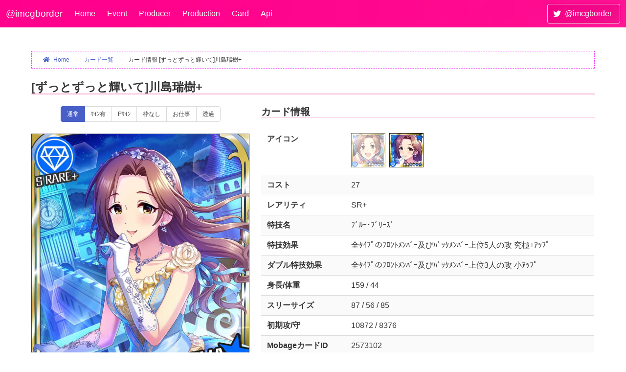

--- FILE ---
content_type: text/html; charset=utf-8
request_url: https://www.pink-check.school/card/detail/3f37e75657a24483f4b6ce219b20478b
body_size: 5991
content:
<!DOCTYPE html>
<html prefix="og: http://ogp.me/ns#" lang="ja">
<head>
    <meta charset="utf-8" />
    <meta http-equiv="content-language" content="ja">
    <link rel="apple-touch-icon" sizes="180x180" href="/image/favicon.ico/apple-touch-icon.png?v=4.1">
<link rel="icon" type="image/png" sizes="32x32" href="/image/favicon.ico/favicon-32x32.png?v=4.1">
<link rel="icon" type="image/png" sizes="16x16" href="/image/favicon.ico/favicon-16x16.png?v=4.1">
<link rel="manifest" href="/image/favicon.ico/site.webmanifest?v=4.1">
<link rel="mask-icon" href="/image/favicon.ico/safari-pinned-tab.svg?v=4.1" color="#5bbad5">
<link rel="shortcut icon" href="/image/favicon.ico/favicon.ico?v=4.1">
<meta name="msapplication-TileColor" content="#2b5797">
<meta name="msapplication-config" content="/image/favicon.ico/browserconfig.xml?v=4.1">
<meta name="theme-color" content="#ffffff">

    <!-- Google Analytics -->
    <script>
        window.ga = window.ga || function () { (ga.q = ga.q || []).push(arguments) }; ga.l = +new Date;
        ga('create', 'UA-126101648-1', 'auto');
        ga('send', 'pageview');
    </script>
    <script async src='https://www.google-analytics.com/analytics.js'></script>
    <!-- End Google Analytics -->

    <meta name="viewport" content="width=device-width, initial-scale=1.0" />
    <meta property="og:title" content="カード情報 [ずっとずっと輝いて]川島瑞樹&#x2B; - デレマスボーダーbot (@imcgborder)" />
    <meta name="twitter:card" content="summary" />
    <meta name="twitter:site" content="デレマスボーダーbot (@imcgborder)" />
        <meta property="og:image" content="/image/card/miniiconnoframe/3f37e75657a24483f4b6ce219b20478b.jpg" />
    <title>カード情報 [ずっとずっと輝いて]川島瑞樹&#x2B; - デレマスボーダーbot (@imcgborder)</title>
    
        <link rel="stylesheet" href="/css/imcgborder.css?v=y2-G7lBAsoCeVdjbEqTE-bbXz5LehLtx2DEtsbzmxVM" />
    <link rel="stylesheet" href="/css/imcgborder_bulma.min.css?v=Dj1Df-JHHdSX3iqoV1fMxfoMb_VPI-HKUFZ1gTV3LCM" />
    <link rel="stylesheet" href="/css/bulma/bulma-extensions.min.css?v=RuPsE2zPsNWVhhvpOcFlMaZ1JrOYp2uxbFmOLBYtidc" />
    <link rel="stylesheet" href="/css/bulma/bulma-checkradio.min.css?v=ej-83V4GB9ok2X22EvJ_ggEzzJ-gaZjm7G_Neq7wboQ" />
    <link rel="stylesheet" href="https://cdnjs.cloudflare.com/ajax/libs/animate.css/4.1.1/animate.min.css" />
    <link rel="stylesheet" href="/lib/fontawesome/css/all.min.css?v=mUZM63G8m73Mcidfrv5E-Y61y7a12O5mW4ezU3bxqW4" />
    <link rel="stylesheet" href="https://cdn.jsdelivr.net/npm/ag-grid-community@31.3.4/styles/ag-grid.css" />
    <link rel="stylesheet" href="https://cdn.jsdelivr.net/npm/ag-grid-community@31.3.4/styles/ag-theme-balham.css" />
    
    <style>
        p + h3 {
            margin-top: 2rem;
        }

        .tanzaku p {
            text-align: center;
        }

        .sameIdolCards {
            margin-top: 1.5rem;
        }
        .sameIdolCards p {
            font-size: 90%;
        }

        #trade-grid {
            margin-bottom: 0.5rem;
        }
        .trade-links {
            margin: 1rem 0;
        }

        .second-idol-icon {
            margin-left: 0.5rem;
        }

        .pair-card {
            opacity: 0.5;
        }
        .pair-card:hover {
            opacity: 1.0;
        }
    </style>

</head>
<body>
    <header class="navbar is-cute" role="navigation" aria-label="main navigation">
        <div class="navbar-brand">
            <a class="navbar-item nav-title" href="/">@imcgborder</a>
            <a role="button" class="navbar-burger" data-target="navMenu" aria-label="menu" aria-expanded="false">
                <span aria-hidden="true"></span>
                <span aria-hidden="true"></span>
                <span aria-hidden="true"></span>
            </a>
        </div>
        <div class="navbar-menu">
            <div class="navbar-start">
                <a class="navbar-item" href="/">Home</a>
                <a class="navbar-item" href="/event">Event</a>
                <a class="navbar-item" href="/producer">Producer</a>
                <a class="navbar-item" href="/production">Production</a>
                <a class="navbar-item" href="/card">Card</a>
                <a class="navbar-item" href="/api/v2/index">Api</a>
            </div>
            <div class="navbar-end">
                <div class="navbar-item"><a class="button is-deep-cute" href="https://twitter.com/imcgborder"><span class="icon"><i class="fab fa-twitter"></i></span><span>@imcgborder</span></a></div>
            </div>
        </div>
    </header>
    <div class="main">
        
        
        
<section class="section">
    <div class="container is-widescreen">
        
                <nav class="breadcrumb has-arrow-separator is-small" aria-label="breadcrumbs">
                    <ul>
                        <li><a href="/"><span class="icon is-small"><i class="fas fa-home" aria-hidden="true"></i></span>Home</a></li>
                        <li class=""><a href="/Card/Index">カード一覧</a></li><li class="is-active"><a href="/Card/Detail/3f37e75657a24483f4b6ce219b20478b">カード情報 [ずっとずっと輝いて]川島瑞樹+</a></li>
                    </ul>
                </nav>
        <h2 class="title is-4">[ずっとずっと輝いて]川島瑞樹&#x2B;</h2>
        <div class="columns">
            <div class="column">
                    <div class="tabs is-toggle is-centered is-small">
                        <ul>
                            <li class="tab is-active" onclick="openTab(event, 'normal-image')">
                                <a>
                                    <span class="icon is-small is-hidden-touch is-hidden-desktop-only is-hidden-widescreen-only"><i class="fas fa-image" aria-hidden="true"></i></span>
                                    <span>通常</span>
                                </a>
                            </li>
                                <li class="tab" onclick="openTab(event, 'signed-image')">
                                    <a>
                                        <span class="icon is-small is-hidden-touch is-hidden-desktop-only is-hidden-widescreen-only"><i class="fas fa-signature" aria-hidden="true"></i></span>
                                        <span>ｻｲﾝ有</span>
                                    </a>
                                </li>
                                <li class="tab" onclick="openTab(event, 'premium-signed-image')">
                                    <a>
                                        <span class="icon is-small is-hidden-touch is-hidden-desktop-only is-hidden-widescreen-only"><i class="fas fa-signature" aria-hidden="true"></i></span>
                                        <span>Pｻｲﾝ</span>
                                    </a>
                                </li>
                                <li class="tab" onclick="openTab(event, 'no-frame-image')">
                                    <a>
                                        <span class="icon is-small is-hidden-touch is-hidden-desktop-only is-hidden-widescreen-only"><i class="fas fa-border-none" aria-hidden="true"></i></span>
                                        <span>枠なし</span>
                                    </a>
                                </li>
                                <li class="tab" onclick="openTab(event, 'panel-image')">
                                    <a>
                                        <span class="icon is-small is-hidden-touch is-hidden-desktop-only is-hidden-widescreen-only"><i class="fas fa-file-image" aria-hidden="true"></i></span>
                                        <span>お仕事</span>
                                    </a>
                                </li>
                                <li class="tab" onclick="openTab(event, 'trans-panel-image')">
                                    <a>
                                        <span class="icon is-small is-hidden-touch is-hidden-desktop-only is-hidden-widescreen-only"><i class="fas fa-file-image" aria-hidden="true"></i></span>
                                        <span>透過</span>
                                    </a>
                                </li>
                        </ul>
                    </div>
                    <div class="content-tab" id="normal-image">
                        <p><img src="/image/card/withoutsign/3f37e75657a24483f4b6ce219b20478b.jpg"  /></p>
                    </div>
                    <div class="content-tab" style="display: none;" id="signed-image">
                            <p><img src="/image/card/existssign/3f37e75657a24483f4b6ce219b20478b.jpg"  /></p>
                    </div>
                    <div class="content-tab" style="display: none;" id="premium-signed-image">
                            <p><img src="/image/card/premiumsign/3f37e75657a24483f4b6ce219b20478b.jpg"  /></p>
                    </div>
                    <div class="content-tab" style="display: none;" id="no-frame-image">
                            <p><img src="/image/card/noframe/3f37e75657a24483f4b6ce219b20478b.jpg"  /></p>
                    </div>
                    <div class="content-tab" style="display: none;" id="panel-image">
                            <p><img src="/image/card/panel/3f37e75657a24483f4b6ce219b20478b.jpg"  /></p>
                    </div>
                    <div class="content-tab" style="display: none;" id="trans-panel-image">
                            <p><img src="/image/card/transparentpanel/3f37e75657a24483f4b6ce219b20478b.jpg"  /></p>
                    </div>
            </div>
            <div class="column is-three-fifths">
                <h3 class="title is-5">カード情報</h3>
                <table class="table is-striped is-fullwidth">
                    <tbody>
                        <tr>
                            <th>アイコン</th>
                            <td>
<a href="/card/detail/c706ab94f486d778238140a5ab990c0a"><img src="/image/card/miniicon/c706ab94f486d778238140a5ab990c0a.jpg"  width="70" class="idol-icon pair-card" /></a><img src="/image/card/miniicon/3f37e75657a24483f4b6ce219b20478b.jpg"  width="70" class="idol-icon second-idol-icon" />                            </td>
                        </tr>
                        <tr>
                            <th>コスト</th>
                            <td>27</td>
                        </tr>
                        <tr>
                            <th>レアリティ</th>
                            <td>SR&#x2B;</td>
                        </tr>
                        <tr>
                            <th>特技名</th>
                            <td>&#xFF8C;&#xFF9E;&#xFF99;&#xFF70;&#xFF65;&#xFF8C;&#xFF9E;&#xFF98;&#xFF70;&#xFF7D;&#xFF9E;</td>
                        </tr>
                        <tr>
                            <th>特技効果</th>
                            <td>全&#xFF80;&#xFF72;&#xFF8C;&#xFF9F;の&#xFF8C;&#xFF9B;&#xFF9D;&#xFF84;&#xFF92;&#xFF9D;&#xFF8A;&#xFF9E;&#xFF70;及び&#xFF8A;&#xFF9E;&#xFF6F;&#xFF78;&#xFF92;&#xFF9D;&#xFF8A;&#xFF9E;&#xFF70;上位5人の攻 究極&#x2B;&#xFF71;&#xFF6F;&#xFF8C;&#xFF9F;</td>
                        </tr>
                        <tr>
                            <th>ダブル特技効果</th>
                            <td>全&#xFF80;&#xFF72;&#xFF8C;&#xFF9F;の&#xFF8C;&#xFF9B;&#xFF9D;&#xFF84;&#xFF92;&#xFF9D;&#xFF8A;&#xFF9E;&#xFF70;及び&#xFF8A;&#xFF9E;&#xFF6F;&#xFF78;&#xFF92;&#xFF9D;&#xFF8A;&#xFF9E;&#xFF70;上位3人の攻 小&#xFF71;&#xFF6F;&#xFF8C;&#xFF9F;</td>
                        </tr>
                        <tr>
                            <th>身長/体重</th>
                            <td>159 / 44</td>
                        </tr>
                        <tr>
                            <th>スリーサイズ</th>
                            <td>87 / 56 / 85</td>
                        </tr>
                        <tr>
                            <th>初期攻/守</th>
                            <td>10872 / 8376</td>
                        </tr>
                        <tr>
                            <th>MobageカードID</th>
                            <td>2573102</td>
                        </tr>
                        <tr>
                            <th>カードハッシュ</th>
                            <td class="break-all-word">3f37e75657a24483f4b6ce219b20478b</td>
                        </tr>
                            <tr>
                                <th>上位報酬イベント</th>
                                <td>
                                            <p><a href="/event/detail/533">アイドルプロデュース the 11th Anniversary 総合ランキング</a></p>
                                </td>
                            </tr>
                    </tbody>
                </table>
            </div>
        </div>
        <div class="columns is-tablet is-centered">
            <div class="column">
                <div class="tanzaku">
                        <h3 class="title is-5">短冊</h3>
                            <p>
                                <a href="/card/detail/c706ab94f486d778238140a5ab990c0a"><img data-src="/image/card/strip/c706ab94f486d778238140a5ab990c0a.jpg"  width="100" height="313" class="lazy pair-card lazyload" /></a>
                                <img data-src="/image/card/strip/3f37e75657a24483f4b6ce219b20478b.jpg"  width="100" height="313" class="lazy lazyload" />
                            </p>
                </div>
            </div>
            <div class="column is-three-fifths">
                <h3 class="title is-5">アイドル情報</h3>
                <table class="table is-striped is-fullwidth">
                    <tbody>
                        <tr>
                            <th>アイドル名</th>
                            <td>川島瑞樹<br /><small>(かわしまみずき)</small></td>
                        </tr>
                        <tr>
                            <th>属性</th>
                            <td>Cool</td>
                        </tr>
                        <tr>
                            <th>誕生日</th>
                            <td>11月25日 (28歳)</td>
                        </tr>
                        <tr>
                            <th>星座</th>
                            <td>射手座</td>
                        </tr>
                        <tr>
                            <th>血液型</th>
                            <td>A</td>
                        </tr>
                        <tr>
                            <th>利き手</th>
                            <td>右</td>
                        </tr>
                        <tr>
                            <th>出生地</th>
                            <td>大阪</td>
                        </tr>
                        <tr>
                            <th>趣味</th>
                            <td>掃除&#xFF64;洗濯</td>
                        </tr>
                            <tr>
                                <th>声優</th>
                                <td>東山奈央</td>
                            </tr>
                    </tbody>
                </table>
            </div>
        </div>

            <div class="sameIdolCards">
                <h3 class="title is-5">同アイドルカード</h3>
                <div class="columns is-multiline is-mobile is-variable is-1">
                        <div class="column is-1-desktop is-2-tablet is-one-fifth-mobile">
                                <p class="has-text-centered"><a href="/card/detail/40a601df9bea01621e36d1ab686f16e3"><img data-src="/image/card/miniiconnoframe/40a601df9bea01621e36d1ab686f16e3.jpg"  class="lazy lazyload" /></a></p>
                                <p class="has-text-centered-tablet-only"><a href="/card/detail/40a601df9bea01621e36d1ab686f16e3">川島瑞樹</a></p>
                        </div>
                        <div class="column is-1-desktop is-2-tablet is-one-fifth-mobile">
                                <p class="has-text-centered"><a href="/card/detail/58135fa927f8d12eaa6228dc0bdf62e9"><img data-src="/image/card/miniiconnoframe/58135fa927f8d12eaa6228dc0bdf62e9.jpg"  class="lazy lazyload" /></a></p>
                                <p class="has-text-centered-tablet-only"><a href="/card/detail/58135fa927f8d12eaa6228dc0bdf62e9">川島瑞樹&#x2B;</a></p>
                        </div>
                        <div class="column is-1-desktop is-2-tablet is-one-fifth-mobile">
                                <p class="has-text-centered"><a href="/card/detail/209fee1285aed04a5741706a0a566fef"><img data-src="/image/card/miniiconnoframe/209fee1285aed04a5741706a0a566fef.jpg"  class="lazy lazyload" /></a></p>
                                <p class="has-text-centered-tablet-only"><a href="/card/detail/209fee1285aed04a5741706a0a566fef">[&#xFF8A;&#xFF9F;&#xFF7C;&#xFF9E;&#xFF6C;&#xFF8F;&#xFF8A;&#xFF9F;&#xFF70;&#xFF83;&#xFF68;&#xFF70;]</a></p>
                        </div>
                        <div class="column is-1-desktop is-2-tablet is-one-fifth-mobile">
                                <p class="has-text-centered"><a href="/card/detail/c17136265b3240ee66b30f381e3aef56"><img data-src="/image/card/miniiconnoframe/c17136265b3240ee66b30f381e3aef56.jpg"  class="lazy lazyload" /></a></p>
                                <p class="has-text-centered-tablet-only"><a href="/card/detail/c17136265b3240ee66b30f381e3aef56">[&#xFF8A;&#xFF9F;&#xFF7C;&#xFF9E;&#xFF6C;&#xFF8F;&#xFF8A;&#xFF9F;&#xFF70;&#xFF83;&#xFF68;&#xFF70;]&#x2B;</a></p>
                        </div>
                        <div class="column is-1-desktop is-2-tablet is-one-fifth-mobile">
                                <p class="has-text-centered"><a href="/card/detail/99dfa14f926ede47b4fc2cabfd018d75"><img data-src="/image/card/miniiconnoframe/99dfa14f926ede47b4fc2cabfd018d75.jpg"  class="lazy lazyload" /></a></p>
                                <p class="has-text-centered-tablet-only"><a href="/card/detail/99dfa14f926ede47b4fc2cabfd018d75">[花火祭り]</a></p>
                        </div>
                        <div class="column is-1-desktop is-2-tablet is-one-fifth-mobile">
                                <p class="has-text-centered"><a href="/card/detail/daef71058f35b5317a104f0441b71b5e"><img data-src="/image/card/miniiconnoframe/daef71058f35b5317a104f0441b71b5e.jpg"  class="lazy lazyload" /></a></p>
                                <p class="has-text-centered-tablet-only"><a href="/card/detail/daef71058f35b5317a104f0441b71b5e">[花火祭り]&#x2B;</a></p>
                        </div>
                        <div class="column is-1-desktop is-2-tablet is-one-fifth-mobile">
                                <p class="has-text-centered"><a href="/card/detail/275711a449400f466b5cf81a50ca258f"><img data-src="/image/card/miniiconnoframe/275711a449400f466b5cf81a50ca258f.jpg"  class="lazy lazyload" /></a></p>
                                <p class="has-text-centered-tablet-only"><a href="/card/detail/275711a449400f466b5cf81a50ca258f">[花火祭り&#xFF7D;&#xFF8F;&#xFF72;&#xFF99;]</a></p>
                        </div>
                        <div class="column is-1-desktop is-2-tablet is-one-fifth-mobile">
                                <p class="has-text-centered"><a href="/card/detail/8616ac16ec9f6cc1cecbe86f21b144d5"><img data-src="/image/card/miniiconnoframe/8616ac16ec9f6cc1cecbe86f21b144d5.jpg"  class="lazy lazyload" /></a></p>
                                <p class="has-text-centered-tablet-only"><a href="/card/detail/8616ac16ec9f6cc1cecbe86f21b144d5">[花火祭り&#xFF7D;&#xFF8F;&#xFF72;&#xFF99;]&#x2B;</a></p>
                        </div>
                        <div class="column is-1-desktop is-2-tablet is-one-fifth-mobile">
                                <p class="has-text-centered"><a href="/card/detail/7cadb40bf6509955d8d5de4eae76f733"><img data-src="/image/card/miniiconnoframe/7cadb40bf6509955d8d5de4eae76f733.jpg"  class="lazy lazyload" /></a></p>
                                <p class="has-text-centered-tablet-only"><a href="/card/detail/7cadb40bf6509955d8d5de4eae76f733">[大人のたしなみ]</a></p>
                        </div>
                        <div class="column is-1-desktop is-2-tablet is-one-fifth-mobile">
                                <p class="has-text-centered"><a href="/card/detail/3b95f73ab51ad9cd2e2f6a27ea50e9f3"><img data-src="/image/card/miniiconnoframe/3b95f73ab51ad9cd2e2f6a27ea50e9f3.jpg"  class="lazy lazyload" /></a></p>
                                <p class="has-text-centered-tablet-only"><a href="/card/detail/3b95f73ab51ad9cd2e2f6a27ea50e9f3">[大人のたしなみ]&#x2B;</a></p>
                        </div>
                        <div class="column is-1-desktop is-2-tablet is-one-fifth-mobile">
                                <p class="has-text-centered"><a href="/card/detail/a7d69b06212e52e7b848bd29c3a4870a"><img data-src="/image/card/miniiconnoframe/a7d69b06212e52e7b848bd29c3a4870a.jpg"  class="lazy lazyload" /></a></p>
                                <p class="has-text-centered-tablet-only"><a href="/card/detail/a7d69b06212e52e7b848bd29c3a4870a">[名湯探訪&#xFF65;S]&#x2B;</a></p>
                        </div>
                        <div class="column is-1-desktop is-2-tablet is-one-fifth-mobile">
                                <p class="has-text-centered"><a href="/card/detail/19bc77e9ab51e6aeab10399924a92083"><img data-src="/image/card/miniiconnoframe/19bc77e9ab51e6aeab10399924a92083.jpg"  class="lazy lazyload" /></a></p>
                                <p class="has-text-centered-tablet-only"><a href="/card/detail/19bc77e9ab51e6aeab10399924a92083">[名湯探訪]&#x2B;</a></p>
                        </div>
                        <div class="column is-1-desktop is-2-tablet is-one-fifth-mobile">
                                <p class="has-text-centered"><a href="/card/detail/31114b1194b0712bab1635dc15010b3f"><img data-src="/image/card/miniiconnoframe/31114b1194b0712bab1635dc15010b3f.jpg"  class="lazy lazyload" /></a></p>
                                <p class="has-text-centered-tablet-only"><a href="/card/detail/31114b1194b0712bab1635dc15010b3f">[&#xFF8A;&#xFF9E;&#xFF9A;&#xFF9D;&#xFF80;&#xFF72;&#xFF9D;I.C]&#x2B;</a></p>
                        </div>
                        <div class="column is-1-desktop is-2-tablet is-one-fifth-mobile">
                                <p class="has-text-centered"><a href="/card/detail/3e24900ec2b79aa03c03222cdcd11448"><img data-src="/image/card/miniiconnoframe/3e24900ec2b79aa03c03222cdcd11448.jpg"  class="lazy lazyload" /></a></p>
                                <p class="has-text-centered-tablet-only"><a href="/card/detail/3e24900ec2b79aa03c03222cdcd11448">[お屋敷&#xFF7E;&#xFF9A;&#xFF78;&#xFF7C;&#xFF6E;&#xFF9D;]</a></p>
                        </div>
                        <div class="column is-1-desktop is-2-tablet is-one-fifth-mobile">
                                <p class="has-text-centered"><a href="/card/detail/b26f068513480d193d33cac587fcee73"><img data-src="/image/card/miniiconnoframe/b26f068513480d193d33cac587fcee73.jpg"  class="lazy lazyload" /></a></p>
                                <p class="has-text-centered-tablet-only"><a href="/card/detail/b26f068513480d193d33cac587fcee73">[お屋敷&#xFF7E;&#xFF9A;&#xFF78;&#xFF7C;&#xFF6E;&#xFF9D;]&#x2B;</a></p>
                        </div>
                        <div class="column is-1-desktop is-2-tablet is-one-fifth-mobile">
                                <p class="has-text-centered"><a href="/card/detail/aabab7304c856a8a52ef3c3ec8df7fa7"><img data-src="/image/card/miniiconnoframe/aabab7304c856a8a52ef3c3ec8df7fa7.jpg"  class="lazy lazyload" /></a></p>
                                <p class="has-text-centered-tablet-only"><a href="/card/detail/aabab7304c856a8a52ef3c3ec8df7fa7">[CD&#xFF83;&#xFF9E;&#xFF8B;&#xFF9E;&#xFF6D;&#xFF70;]</a></p>
                        </div>
                        <div class="column is-1-desktop is-2-tablet is-one-fifth-mobile">
                                <p class="has-text-centered"><a href="/card/detail/9bba87dccca8d68fe3559eeb60a22d51"><img data-src="/image/card/miniiconnoframe/9bba87dccca8d68fe3559eeb60a22d51.jpg"  class="lazy lazyload" /></a></p>
                                <p class="has-text-centered-tablet-only"><a href="/card/detail/9bba87dccca8d68fe3559eeb60a22d51">[CD&#xFF83;&#xFF9E;&#xFF8B;&#xFF9E;&#xFF6D;&#xFF70;]&#x2B;</a></p>
                        </div>
                        <div class="column is-1-desktop is-2-tablet is-one-fifth-mobile">
                                <p class="has-text-centered"><a href="/card/detail/907f18eacc2a5f257dbd4ae077367f90"><img data-src="/image/card/miniiconnoframe/907f18eacc2a5f257dbd4ae077367f90.jpg"  class="lazy lazyload" /></a></p>
                                <p class="has-text-centered-tablet-only"><a href="/card/detail/907f18eacc2a5f257dbd4ae077367f90">[永遠の&#xFF8C;&#xFF9F;&#xFF98;&#xFF9D;&#xFF7E;&#xFF7D;]</a></p>
                        </div>
                        <div class="column is-1-desktop is-2-tablet is-one-fifth-mobile">
                                <p class="has-text-centered"><a href="/card/detail/9d9d9704f3d149c9e1f72a858172a7ae"><img data-src="/image/card/miniiconnoframe/9d9d9704f3d149c9e1f72a858172a7ae.jpg"  class="lazy lazyload" /></a></p>
                                <p class="has-text-centered-tablet-only"><a href="/card/detail/9d9d9704f3d149c9e1f72a858172a7ae">[永遠の&#xFF8C;&#xFF9F;&#xFF98;&#xFF9D;&#xFF7E;&#xFF7D;]&#x2B;</a></p>
                        </div>
                        <div class="column is-1-desktop is-2-tablet is-one-fifth-mobile">
                                <p class="has-text-centered"><a href="/card/detail/300832c8e53700a2d11cc55349e63961"><img data-src="/image/card/miniiconnoframe/300832c8e53700a2d11cc55349e63961.jpg"  class="lazy lazyload" /></a></p>
                                <p class="has-text-centered-tablet-only"><a href="/card/detail/300832c8e53700a2d11cc55349e63961">[麗しき淑女]</a></p>
                        </div>
                        <div class="column is-1-desktop is-2-tablet is-one-fifth-mobile">
                                <p class="has-text-centered"><a href="/card/detail/551dff4a0a16e66bdf019f55381368ca"><img data-src="/image/card/miniiconnoframe/551dff4a0a16e66bdf019f55381368ca.jpg"  class="lazy lazyload" /></a></p>
                                <p class="has-text-centered-tablet-only"><a href="/card/detail/551dff4a0a16e66bdf019f55381368ca">[麗しき淑女]&#x2B;</a></p>
                        </div>
                        <div class="column is-1-desktop is-2-tablet is-one-fifth-mobile">
                                <p class="has-text-centered"><a href="/card/detail/1b9b66c042fdaa8e668f198b53947535"><img data-src="/image/card/miniiconnoframe/1b9b66c042fdaa8e668f198b53947535.jpg"  class="lazy lazyload" /></a></p>
                                <p class="has-text-centered-tablet-only"><a href="/card/detail/1b9b66c042fdaa8e668f198b53947535">[&#xFF78;&#xFF98;&#xFF7D;&#xFF8F;&#xFF7D;&#xFF78;&#xFF72;&#xFF70;&#xFF9D;]</a></p>
                        </div>
                        <div class="column is-1-desktop is-2-tablet is-one-fifth-mobile">
                                <p class="has-text-centered"><a href="/card/detail/0db6cc006f71e8595c22c1377698ae8f"><img data-src="/image/card/miniiconnoframe/0db6cc006f71e8595c22c1377698ae8f.jpg"  class="lazy lazyload" /></a></p>
                                <p class="has-text-centered-tablet-only"><a href="/card/detail/0db6cc006f71e8595c22c1377698ae8f">[&#xFF78;&#xFF98;&#xFF7D;&#xFF8F;&#xFF7D;&#xFF78;&#xFF72;&#xFF70;&#xFF9D;]&#x2B;</a></p>
                        </div>
                        <div class="column is-1-desktop is-2-tablet is-one-fifth-mobile">
                                <p class="has-text-centered"><a href="/card/detail/96640878c62d5a215a647b3fbec774fb"><img data-src="/image/card/miniiconnoframe/96640878c62d5a215a647b3fbec774fb.jpg"  class="lazy lazyload" /></a></p>
                                <p class="has-text-centered-tablet-only"><a href="/card/detail/96640878c62d5a215a647b3fbec774fb">[&#xFF83;&#xFF9E;&#xFF68;&#xFF71;&#xFF80;&#xFF9E;&#xFF70;&#xFF98;&#xFF9D;]</a></p>
                        </div>
                        <div class="column is-1-desktop is-2-tablet is-one-fifth-mobile">
                                <p class="has-text-centered"><a href="/card/detail/4ecc745a797f4443dc48cdef16c55fd3"><img data-src="/image/card/miniiconnoframe/4ecc745a797f4443dc48cdef16c55fd3.jpg"  class="lazy lazyload" /></a></p>
                                <p class="has-text-centered-tablet-only"><a href="/card/detail/4ecc745a797f4443dc48cdef16c55fd3">[&#xFF83;&#xFF9E;&#xFF68;&#xFF71;&#xFF80;&#xFF9E;&#xFF70;&#xFF98;&#xFF9D;]&#x2B;</a></p>
                        </div>
                        <div class="column is-1-desktop is-2-tablet is-one-fifth-mobile">
                                <p class="has-text-centered"><a href="/card/detail/ba03cf985c54861ffdf105a5791a8882"><img data-src="/image/card/miniiconnoframe/ba03cf985c54861ffdf105a5791a8882.jpg"  class="lazy lazyload" /></a></p>
                                <p class="has-text-centered-tablet-only"><a href="/card/detail/ba03cf985c54861ffdf105a5791a8882">[熱情の魔女]</a></p>
                        </div>
                        <div class="column is-1-desktop is-2-tablet is-one-fifth-mobile">
                                <p class="has-text-centered"><a href="/card/detail/393c268bda8bf72c51cf54f6e42acf1c"><img data-src="/image/card/miniiconnoframe/393c268bda8bf72c51cf54f6e42acf1c.jpg"  class="lazy lazyload" /></a></p>
                                <p class="has-text-centered-tablet-only"><a href="/card/detail/393c268bda8bf72c51cf54f6e42acf1c">[熱情の魔女]&#x2B;</a></p>
                        </div>
                        <div class="column is-1-desktop is-2-tablet is-one-fifth-mobile">
                                <p class="has-text-centered"><a href="/card/detail/3f53b23452b2ad8b1a5a279257023dc1"><img data-src="/image/card/miniiconnoframe/3f53b23452b2ad8b1a5a279257023dc1.jpg"  class="lazy lazyload" /></a></p>
                                <p class="has-text-centered-tablet-only"><a href="/card/detail/3f53b23452b2ad8b1a5a279257023dc1">[&#xFF7C;&#xFF9D;&#xFF83;&#xFF9E;&#xFF9A;&#xFF97;&#xFF84;&#xFF9E;&#xFF98;&#xFF70;&#xFF91;]</a></p>
                        </div>
                        <div class="column is-1-desktop is-2-tablet is-one-fifth-mobile">
                                <p class="has-text-centered"><a href="/card/detail/f8290c4530003b664115639282feddd3"><img data-src="/image/card/miniiconnoframe/f8290c4530003b664115639282feddd3.jpg"  class="lazy lazyload" /></a></p>
                                <p class="has-text-centered-tablet-only"><a href="/card/detail/f8290c4530003b664115639282feddd3">[&#xFF7C;&#xFF9D;&#xFF83;&#xFF9E;&#xFF9A;&#xFF97;&#xFF84;&#xFF9E;&#xFF98;&#xFF70;&#xFF91;]&#x2B;</a></p>
                        </div>
                        <div class="column is-1-desktop is-2-tablet is-one-fifth-mobile">
                                <p class="has-text-centered"><a href="/card/detail/95216370d68f59ba130fc9030ffcb95c"><img data-src="/image/card/miniiconnoframe/95216370d68f59ba130fc9030ffcb95c.jpg"  class="lazy lazyload" /></a></p>
                                <p class="has-text-centered-tablet-only"><a href="/card/detail/95216370d68f59ba130fc9030ffcb95c">[&#xFF80;&#xFF72;&#xFF91;&#xFF7A;&#xFF9E;&#xFF70;&#xFF7D;&#xFF9E;&#xFF8A;&#xFF9E;&#xFF72;]</a></p>
                        </div>
                        <div class="column is-1-desktop is-2-tablet is-one-fifth-mobile">
                                <p class="has-text-centered"><a href="/card/detail/b8da2dbad3008521edcb8ad261ad0c1d"><img data-src="/image/card/miniiconnoframe/b8da2dbad3008521edcb8ad261ad0c1d.jpg"  class="lazy lazyload" /></a></p>
                                <p class="has-text-centered-tablet-only"><a href="/card/detail/b8da2dbad3008521edcb8ad261ad0c1d">[&#xFF80;&#xFF72;&#xFF91;&#xFF7A;&#xFF9E;&#xFF70;&#xFF7D;&#xFF9E;&#xFF8A;&#xFF9E;&#xFF72;]&#x2B;</a></p>
                        </div>
                        <div class="column is-1-desktop is-2-tablet is-one-fifth-mobile">
                                <p class="has-text-centered"><a href="/card/detail/c95a94a687ce72c15e098b2f98b0e4bd"><img data-src="/image/card/miniiconnoframe/c95a94a687ce72c15e098b2f98b0e4bd.jpg"  class="lazy lazyload" /></a></p>
                                <p class="has-text-centered-tablet-only"><a href="/card/detail/c95a94a687ce72c15e098b2f98b0e4bd">[夜明けの&#xFF83;&#xFF9E;&#xFF68;&#xFF70;&#xFF73;&#xFF9E;&#xFF67;]</a></p>
                        </div>
                        <div class="column is-1-desktop is-2-tablet is-one-fifth-mobile">
                                <p class="has-text-centered"><a href="/card/detail/f8da33d8e7f6afc951e447ee93b95e33"><img data-src="/image/card/miniiconnoframe/f8da33d8e7f6afc951e447ee93b95e33.jpg"  class="lazy lazyload" /></a></p>
                                <p class="has-text-centered-tablet-only"><a href="/card/detail/f8da33d8e7f6afc951e447ee93b95e33">[夜明けの&#xFF83;&#xFF9E;&#xFF68;&#xFF70;&#xFF73;&#xFF9E;&#xFF67;]&#x2B;</a></p>
                        </div>
                        <div class="column is-1-desktop is-2-tablet is-one-fifth-mobile">
                                <p class="has-text-centered"><a href="/card/detail/5e7fb879fd0cb64d97cb045012cadd10"><img data-src="/image/card/miniiconnoframe/5e7fb879fd0cb64d97cb045012cadd10.jpg"  class="lazy lazyload" /></a></p>
                                <p class="has-text-centered-tablet-only"><a href="/card/detail/5e7fb879fd0cb64d97cb045012cadd10">[&#xFF83;&#xFF9E;&#xFF68;&#xFF71;&#xFF80;&#xFF9E;&#xFF70;&#xFF98;&#xFF9D;&#xFF65;S]</a></p>
                        </div>
                        <div class="column is-1-desktop is-2-tablet is-one-fifth-mobile">
                                <p class="has-text-centered"><a href="/card/detail/c8bfcf8c7b0aeac0ec5d0f7622744ce1"><img data-src="/image/card/miniiconnoframe/c8bfcf8c7b0aeac0ec5d0f7622744ce1.jpg"  class="lazy lazyload" /></a></p>
                                <p class="has-text-centered-tablet-only"><a href="/card/detail/c8bfcf8c7b0aeac0ec5d0f7622744ce1">[&#xFF83;&#xFF9E;&#xFF68;&#xFF71;&#xFF80;&#xFF9E;&#xFF70;&#xFF98;&#xFF9D;&#xFF65;S]&#x2B;</a></p>
                        </div>
                        <div class="column is-1-desktop is-2-tablet is-one-fifth-mobile">
                                <p class="has-text-centered"><a href="/card/detail/bcfbef5cdd4791fd9af22ec6cc530d0b"><img data-src="/image/card/miniiconnoframe/bcfbef5cdd4791fd9af22ec6cc530d0b.jpg"  class="lazy lazyload" /></a></p>
                                <p class="has-text-centered-tablet-only"><a href="/card/detail/bcfbef5cdd4791fd9af22ec6cc530d0b">[湯めぐり弁天]</a></p>
                        </div>
                        <div class="column is-1-desktop is-2-tablet is-one-fifth-mobile">
                                <p class="has-text-centered"><a href="/card/detail/222c813236bf062387d2edf38d40421b"><img data-src="/image/card/miniiconnoframe/222c813236bf062387d2edf38d40421b.jpg"  class="lazy lazyload" /></a></p>
                                <p class="has-text-centered-tablet-only"><a href="/card/detail/222c813236bf062387d2edf38d40421b">[湯めぐり弁天]&#x2B;</a></p>
                        </div>
                        <div class="column is-1-desktop is-2-tablet is-one-fifth-mobile">
                                <p class="has-text-centered"><a href="/card/detail/5680f10df196c11c890d971b2687b300"><img data-src="/image/card/miniiconnoframe/5680f10df196c11c890d971b2687b300.jpg"  class="lazy lazyload" /></a></p>
                                <p class="has-text-centered-tablet-only"><a href="/card/detail/5680f10df196c11c890d971b2687b300">[きらめきの渚]</a></p>
                        </div>
                        <div class="column is-1-desktop is-2-tablet is-one-fifth-mobile">
                                <p class="has-text-centered"><a href="/card/detail/53c052f453f7bb2e5a610066d14e4bdf"><img data-src="/image/card/miniiconnoframe/53c052f453f7bb2e5a610066d14e4bdf.jpg"  class="lazy lazyload" /></a></p>
                                <p class="has-text-centered-tablet-only"><a href="/card/detail/53c052f453f7bb2e5a610066d14e4bdf">[きらめきの渚]&#x2B;</a></p>
                        </div>
                        <div class="column is-1-desktop is-2-tablet is-one-fifth-mobile">
                                <p class="has-text-centered"><a href="/card/detail/1977bcb88d73b104ef4d3794d19c13dc"><img data-src="/image/card/miniiconnoframe/1977bcb88d73b104ef4d3794d19c13dc.jpg"  class="lazy lazyload" /></a></p>
                                <p class="has-text-centered-tablet-only"><a href="/card/detail/1977bcb88d73b104ef4d3794d19c13dc">[淑やか晴れ姿]</a></p>
                        </div>
                        <div class="column is-1-desktop is-2-tablet is-one-fifth-mobile">
                                <p class="has-text-centered"><a href="/card/detail/8d16bf66f29e912fd2afbd309a019d01"><img data-src="/image/card/miniiconnoframe/8d16bf66f29e912fd2afbd309a019d01.jpg"  class="lazy lazyload" /></a></p>
                                <p class="has-text-centered-tablet-only"><a href="/card/detail/8d16bf66f29e912fd2afbd309a019d01">[淑やか晴れ姿]&#x2B;</a></p>
                        </div>
                        <div class="column is-1-desktop is-2-tablet is-one-fifth-mobile">
                                <p class="has-text-centered"><a href="/card/detail/187cce8de5a83ba4beb5abc2444d6162"><img data-src="/image/card/miniiconnoframe/187cce8de5a83ba4beb5abc2444d6162.jpg"  class="lazy lazyload" /></a></p>
                                <p class="has-text-centered-tablet-only"><a href="/card/detail/187cce8de5a83ba4beb5abc2444d6162">[忘憂の宴]</a></p>
                        </div>
                        <div class="column is-1-desktop is-2-tablet is-one-fifth-mobile">
                                <p class="has-text-centered"><a href="/card/detail/254ffc890e58091b545f3fcc4375c728"><img data-src="/image/card/miniiconnoframe/254ffc890e58091b545f3fcc4375c728.jpg"  class="lazy lazyload" /></a></p>
                                <p class="has-text-centered-tablet-only"><a href="/card/detail/254ffc890e58091b545f3fcc4375c728">[忘憂の宴]&#x2B;</a></p>
                        </div>
                        <div class="column is-1-desktop is-2-tablet is-one-fifth-mobile">
                                <p class="has-text-centered"><a href="/card/detail/c706ab94f486d778238140a5ab990c0a"><img data-src="/image/card/miniiconnoframe/c706ab94f486d778238140a5ab990c0a.jpg"  class="lazy lazyload" /></a></p>
                                <p class="has-text-centered-tablet-only"><a href="/card/detail/c706ab94f486d778238140a5ab990c0a">[ずっとずっと輝いて]</a></p>
                        </div>
                        <div class="column is-1-desktop is-2-tablet is-one-fifth-mobile">
                                <p class="has-text-centered"><img data-src="/image/card/miniiconnoframe/3f37e75657a24483f4b6ce219b20478b.jpg"  class="lazy lazyload" /></p>
                                <p class="has-text-centered-tablet-only"><strong>[ずっとずっと輝いて]&#x2B;</strong></p>
                        </div>
                </div>
            </div>
    </div>
</section>
    </div>
    <footer class="is-info is-clearfix">
        <div class="attention is-light-cute has-text-centered-desktop has-text-left-touch">掲載されている情報等の正確さを保証しません。利用した結果により損害が発生した場合も、一切の責任を負いかねます。</div>
        <address class="is-deep-cute has-text-centered">Twitter: <a href="https://twitter.com/caren_eth1">@caren_eth1</a> / <a href="https://twitter.com/imcgborder">@imcgborder</a> / Mail: <a href="/cdn-cgi/l/email-protection" class="__cf_email__" data-cfemail="5930373f361929303732743a313c3a32772a3a31363635">[email&#160;protected]</a><br><a href="/home/support">支援のお願い</a> / <a href="/home/privacy">プライバシーポリシー</a></address>
    </footer>


    <script data-cfasync="false" src="/cdn-cgi/scripts/5c5dd728/cloudflare-static/email-decode.min.js"></script><script src="https://cdn.jsdelivr.net/combine/npm/jquery@3,npm/lazyload@2.0.0-rc.2,npm/bulma-extensions@6,npm/bulma-toast@2,npm/linq@3/linq.min.js,npm/handsontable,npm/highcharts,npm/moment@2,npm/store@2,npm/gasparesganga-jquery-loading-overlay@2.1.7/dist/loadingoverlay.min.js" crossorigin="anonymous"></script>
<script>(window.jQuery||document.write("\u003Cscript src=\u0022/js/combined_lib.min.js\u0022 crossorigin=\u0022anonymous\u0022\u003E\u003C/script\u003E"));</script>
    <script src="https://cdn.jsdelivr.net/npm/ag-grid-community@31.3.4/dist/ag-grid-community.min.noStyle.js"></script>
    <script src="/js/imcgborder.js?v=C4_Z65VcTZHELnNXtn7LTUoCzJ_eyrqed2ZRPSk-xZ0"></script>
    
    
<script defer src="https://static.cloudflareinsights.com/beacon.min.js/vcd15cbe7772f49c399c6a5babf22c1241717689176015" integrity="sha512-ZpsOmlRQV6y907TI0dKBHq9Md29nnaEIPlkf84rnaERnq6zvWvPUqr2ft8M1aS28oN72PdrCzSjY4U6VaAw1EQ==" data-cf-beacon='{"version":"2024.11.0","token":"cb34237a473148fe973ac3818f7db4ae","r":1,"server_timing":{"name":{"cfCacheStatus":true,"cfEdge":true,"cfExtPri":true,"cfL4":true,"cfOrigin":true,"cfSpeedBrain":true},"location_startswith":null}}' crossorigin="anonymous"></script>
</body>
</html>


--- FILE ---
content_type: text/javascript
request_url: https://www.pink-check.school/js/imcgborder.js?v=C4_Z65VcTZHELnNXtn7LTUoCzJ_eyrqed2ZRPSk-xZ0
body_size: 1383
content:
/**
 * Default Load
 */
$(function () {
    // Lazy image load
    lazyload();

    // ajax loading overlay
    $(document).ajaxStart(function () {
        $.LoadingOverlay("show");
    });
    $(document).ajaxStop(function () {
        $.LoadingOverlay("hide");
    });

    // navbar burger toggle
    $(".navbar-burger").click(function () {
        // Toggle the "is-active" class on both the "navbar-burger" and the "navbar-menu"
        $(".navbar-burger").toggleClass("is-active");
        $(".navbar-menu").toggleClass("is-active");
    });

    // modal disp-changer
    for (const element of document.querySelectorAll('.modal .delete, .show-modal')) {
        element.addEventListener('click', () => {
            const modalId = element.dataset.target;
            const modal = document.getElementById(modalId);
            modal.classList.toggle('is-active');
        });
    }
});

/**
 * Get the URL parameter value
 *
 * @param  name {string} パラメータのキー文字列
 * @return  url {url} 対象のURL文字列（任意）
 * @see http://www-creators.com/archives/4463
 */
function getUrlParam(name, url) {
    if (!url) url = window.location.href;
    name = name.replace(/[\[\]]/g, "\\$&");
    var regex = new RegExp("[?&]" + name + "(=([^&#]*)|&|#|$)"),
        results = regex.exec(url);
    if (!results) return null;
    if (!results[2]) return '';
    return decodeURIComponent(results[2].replace(/\+/g, " "));
}

/**
 * Notificationブロックの非表示化
 * @param {any} id 消す対象ブロックのID
 */
function closeNotification(id) {
    $('#' + id).hide();
}

var escapeHtml = (function (String) {
    var escapeMap = {
        '&': '&amp;',
        "'": '&#x27;',
        '`': '&#x60;',
        '"': '&quot;',
        '<': '&lt;',
        '>': '&gt;'
    };
    var escapeReg = '[';
    var reg;
    for (var p in escapeMap) {
        if (escapeMap.hasOwnProperty(p)) {
            escapeReg += p;
        }
    }
    escapeReg += ']';
    reg = new RegExp(escapeReg, 'g');

    return function escapeHtml(str) {
        str = (str === null || str === undefined) ? '' : '' + str;
        return str.replace(reg, function (match) {
            return escapeMap[match];
        });
    };
}(String));

/**
 * ag-grid
 */
var agGridLocaleText = {
    // for number filter and text filter
    filterOoo: 'フィルタ...',
    applyFilter: '適用フィルタ...',
    equals: '等しい',
    notEqual: '等しくない',

    // for number filter
    lessThan: 'より小さい',
    greaterThan: 'より大きい',
    lessThanOrEqual: 'より小さいまたは等しい',
    greaterThanOrEqual: 'より大きいまたは等しい',
    inRange: '範囲',

    // for text filter
    contains: '指定文字を含む',
    notContains: '指定文字を含まない',
    startsWith: '指定文字で始まる',
    endsWith: '指定文字で終わる',

    noRowsToShow: '表示するデータがありません',
};

/**
 * Number formatting
 * @param {any} number
 */
function formatNumber(num) {
    if (num == null) {
        return "-";
    }

    return String(num).replace(/(\d)(?=(\d\d\d)+(?!\d))/g, '$1,');
}

/**
 * Number non-comma formating for ag-grid
 * @param {any} number
 */
function formatNoCommaNumber(num) {
    if (num == null || num == 0) {
        return "";
    }

    return String(num);
}

/**
 * Number formatting for ag-grid
 * @param {any} number
 */
function formatNumberForAgGrid(num) {
    return formatNumber(num.value);
}

/**
 * Number non-comma formating for ag-grid
 * @param {any} number
 */
function formatNoCommaNumberForAgGrid(num) {
    return formatNoCommaNumber(num.value);
}

/**
 * Datetime formatting for ag-grid
 * @param {any} params
 */
function formatDatetimeForAgGrid(params) {
    return moment(params.value).format('YYYY/MM/DD HH:mm');
}

/**
 * To Integer
 * @param {any} string value
 */
function toInteger(value) {
    if (value === null || value === undefined) {
        return null;
    }

    value = value.trim();
    if (!value.length) {
        return null;
    }

    var integer = parseInt(value, 10);

    if (isNaN(integer)) {
        return null;
    }

    return integer;
}

/**
 * To Float
 * @param {any} string value
 */
function toFloat(value) {
    if (value === null || value === undefined) {
        return null;
    }

    value = value.trim();
    if (!value.length) {
        return null;
    }

    var float = parseFloat(value);

    if (isNaN(float)) {
        return null;
    }

    return float;
}

/**
 * Bulma tab
 * @param {any} evt event
 * @param {any} tabName target tab name
 */
function openTab(evt, tabName) {
    var i, x, tablinks;
    x = document.getElementsByClassName("content-tab");
    for (i = 0; i < x.length; i++) {
        x[i].style.display = "none";
    }
    tablinks = document.getElementsByClassName("tab");
    for (i = 0; i < tablinks.length; i++) {
        tablinks[i].className = tablinks[i].className.replace(" is-active", "");
    }
    document.getElementById(tabName).style.display = "block";
    evt.currentTarget.className += " is-active";

    // fire lazy images
    $("img.lazyload").lazyload();
}